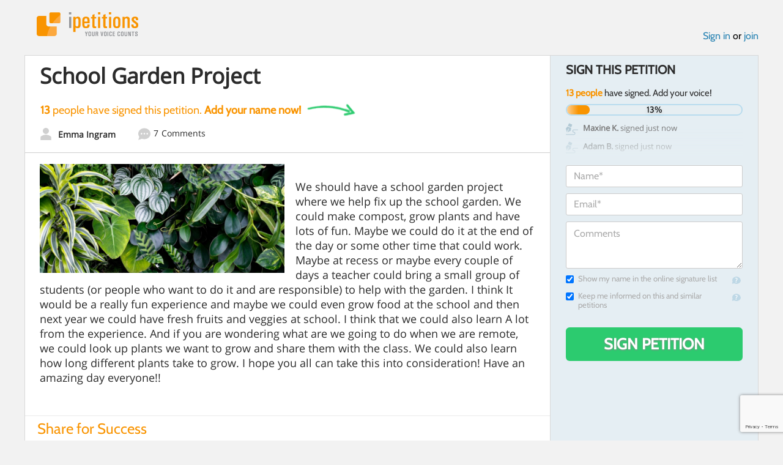

--- FILE ---
content_type: text/html; charset=utf-8
request_url: https://www.google.com/recaptcha/api2/anchor?ar=1&k=6LcFiWspAAAAAC7kwjTJ-C25bnrLYUjPVW3kG27E&co=aHR0cHM6Ly93d3cuaXBldGl0aW9ucy5jb206NDQz&hl=en&v=PoyoqOPhxBO7pBk68S4YbpHZ&size=invisible&anchor-ms=20000&execute-ms=30000&cb=2pyklv9u5t6v
body_size: 48407
content:
<!DOCTYPE HTML><html dir="ltr" lang="en"><head><meta http-equiv="Content-Type" content="text/html; charset=UTF-8">
<meta http-equiv="X-UA-Compatible" content="IE=edge">
<title>reCAPTCHA</title>
<style type="text/css">
/* cyrillic-ext */
@font-face {
  font-family: 'Roboto';
  font-style: normal;
  font-weight: 400;
  font-stretch: 100%;
  src: url(//fonts.gstatic.com/s/roboto/v48/KFO7CnqEu92Fr1ME7kSn66aGLdTylUAMa3GUBHMdazTgWw.woff2) format('woff2');
  unicode-range: U+0460-052F, U+1C80-1C8A, U+20B4, U+2DE0-2DFF, U+A640-A69F, U+FE2E-FE2F;
}
/* cyrillic */
@font-face {
  font-family: 'Roboto';
  font-style: normal;
  font-weight: 400;
  font-stretch: 100%;
  src: url(//fonts.gstatic.com/s/roboto/v48/KFO7CnqEu92Fr1ME7kSn66aGLdTylUAMa3iUBHMdazTgWw.woff2) format('woff2');
  unicode-range: U+0301, U+0400-045F, U+0490-0491, U+04B0-04B1, U+2116;
}
/* greek-ext */
@font-face {
  font-family: 'Roboto';
  font-style: normal;
  font-weight: 400;
  font-stretch: 100%;
  src: url(//fonts.gstatic.com/s/roboto/v48/KFO7CnqEu92Fr1ME7kSn66aGLdTylUAMa3CUBHMdazTgWw.woff2) format('woff2');
  unicode-range: U+1F00-1FFF;
}
/* greek */
@font-face {
  font-family: 'Roboto';
  font-style: normal;
  font-weight: 400;
  font-stretch: 100%;
  src: url(//fonts.gstatic.com/s/roboto/v48/KFO7CnqEu92Fr1ME7kSn66aGLdTylUAMa3-UBHMdazTgWw.woff2) format('woff2');
  unicode-range: U+0370-0377, U+037A-037F, U+0384-038A, U+038C, U+038E-03A1, U+03A3-03FF;
}
/* math */
@font-face {
  font-family: 'Roboto';
  font-style: normal;
  font-weight: 400;
  font-stretch: 100%;
  src: url(//fonts.gstatic.com/s/roboto/v48/KFO7CnqEu92Fr1ME7kSn66aGLdTylUAMawCUBHMdazTgWw.woff2) format('woff2');
  unicode-range: U+0302-0303, U+0305, U+0307-0308, U+0310, U+0312, U+0315, U+031A, U+0326-0327, U+032C, U+032F-0330, U+0332-0333, U+0338, U+033A, U+0346, U+034D, U+0391-03A1, U+03A3-03A9, U+03B1-03C9, U+03D1, U+03D5-03D6, U+03F0-03F1, U+03F4-03F5, U+2016-2017, U+2034-2038, U+203C, U+2040, U+2043, U+2047, U+2050, U+2057, U+205F, U+2070-2071, U+2074-208E, U+2090-209C, U+20D0-20DC, U+20E1, U+20E5-20EF, U+2100-2112, U+2114-2115, U+2117-2121, U+2123-214F, U+2190, U+2192, U+2194-21AE, U+21B0-21E5, U+21F1-21F2, U+21F4-2211, U+2213-2214, U+2216-22FF, U+2308-230B, U+2310, U+2319, U+231C-2321, U+2336-237A, U+237C, U+2395, U+239B-23B7, U+23D0, U+23DC-23E1, U+2474-2475, U+25AF, U+25B3, U+25B7, U+25BD, U+25C1, U+25CA, U+25CC, U+25FB, U+266D-266F, U+27C0-27FF, U+2900-2AFF, U+2B0E-2B11, U+2B30-2B4C, U+2BFE, U+3030, U+FF5B, U+FF5D, U+1D400-1D7FF, U+1EE00-1EEFF;
}
/* symbols */
@font-face {
  font-family: 'Roboto';
  font-style: normal;
  font-weight: 400;
  font-stretch: 100%;
  src: url(//fonts.gstatic.com/s/roboto/v48/KFO7CnqEu92Fr1ME7kSn66aGLdTylUAMaxKUBHMdazTgWw.woff2) format('woff2');
  unicode-range: U+0001-000C, U+000E-001F, U+007F-009F, U+20DD-20E0, U+20E2-20E4, U+2150-218F, U+2190, U+2192, U+2194-2199, U+21AF, U+21E6-21F0, U+21F3, U+2218-2219, U+2299, U+22C4-22C6, U+2300-243F, U+2440-244A, U+2460-24FF, U+25A0-27BF, U+2800-28FF, U+2921-2922, U+2981, U+29BF, U+29EB, U+2B00-2BFF, U+4DC0-4DFF, U+FFF9-FFFB, U+10140-1018E, U+10190-1019C, U+101A0, U+101D0-101FD, U+102E0-102FB, U+10E60-10E7E, U+1D2C0-1D2D3, U+1D2E0-1D37F, U+1F000-1F0FF, U+1F100-1F1AD, U+1F1E6-1F1FF, U+1F30D-1F30F, U+1F315, U+1F31C, U+1F31E, U+1F320-1F32C, U+1F336, U+1F378, U+1F37D, U+1F382, U+1F393-1F39F, U+1F3A7-1F3A8, U+1F3AC-1F3AF, U+1F3C2, U+1F3C4-1F3C6, U+1F3CA-1F3CE, U+1F3D4-1F3E0, U+1F3ED, U+1F3F1-1F3F3, U+1F3F5-1F3F7, U+1F408, U+1F415, U+1F41F, U+1F426, U+1F43F, U+1F441-1F442, U+1F444, U+1F446-1F449, U+1F44C-1F44E, U+1F453, U+1F46A, U+1F47D, U+1F4A3, U+1F4B0, U+1F4B3, U+1F4B9, U+1F4BB, U+1F4BF, U+1F4C8-1F4CB, U+1F4D6, U+1F4DA, U+1F4DF, U+1F4E3-1F4E6, U+1F4EA-1F4ED, U+1F4F7, U+1F4F9-1F4FB, U+1F4FD-1F4FE, U+1F503, U+1F507-1F50B, U+1F50D, U+1F512-1F513, U+1F53E-1F54A, U+1F54F-1F5FA, U+1F610, U+1F650-1F67F, U+1F687, U+1F68D, U+1F691, U+1F694, U+1F698, U+1F6AD, U+1F6B2, U+1F6B9-1F6BA, U+1F6BC, U+1F6C6-1F6CF, U+1F6D3-1F6D7, U+1F6E0-1F6EA, U+1F6F0-1F6F3, U+1F6F7-1F6FC, U+1F700-1F7FF, U+1F800-1F80B, U+1F810-1F847, U+1F850-1F859, U+1F860-1F887, U+1F890-1F8AD, U+1F8B0-1F8BB, U+1F8C0-1F8C1, U+1F900-1F90B, U+1F93B, U+1F946, U+1F984, U+1F996, U+1F9E9, U+1FA00-1FA6F, U+1FA70-1FA7C, U+1FA80-1FA89, U+1FA8F-1FAC6, U+1FACE-1FADC, U+1FADF-1FAE9, U+1FAF0-1FAF8, U+1FB00-1FBFF;
}
/* vietnamese */
@font-face {
  font-family: 'Roboto';
  font-style: normal;
  font-weight: 400;
  font-stretch: 100%;
  src: url(//fonts.gstatic.com/s/roboto/v48/KFO7CnqEu92Fr1ME7kSn66aGLdTylUAMa3OUBHMdazTgWw.woff2) format('woff2');
  unicode-range: U+0102-0103, U+0110-0111, U+0128-0129, U+0168-0169, U+01A0-01A1, U+01AF-01B0, U+0300-0301, U+0303-0304, U+0308-0309, U+0323, U+0329, U+1EA0-1EF9, U+20AB;
}
/* latin-ext */
@font-face {
  font-family: 'Roboto';
  font-style: normal;
  font-weight: 400;
  font-stretch: 100%;
  src: url(//fonts.gstatic.com/s/roboto/v48/KFO7CnqEu92Fr1ME7kSn66aGLdTylUAMa3KUBHMdazTgWw.woff2) format('woff2');
  unicode-range: U+0100-02BA, U+02BD-02C5, U+02C7-02CC, U+02CE-02D7, U+02DD-02FF, U+0304, U+0308, U+0329, U+1D00-1DBF, U+1E00-1E9F, U+1EF2-1EFF, U+2020, U+20A0-20AB, U+20AD-20C0, U+2113, U+2C60-2C7F, U+A720-A7FF;
}
/* latin */
@font-face {
  font-family: 'Roboto';
  font-style: normal;
  font-weight: 400;
  font-stretch: 100%;
  src: url(//fonts.gstatic.com/s/roboto/v48/KFO7CnqEu92Fr1ME7kSn66aGLdTylUAMa3yUBHMdazQ.woff2) format('woff2');
  unicode-range: U+0000-00FF, U+0131, U+0152-0153, U+02BB-02BC, U+02C6, U+02DA, U+02DC, U+0304, U+0308, U+0329, U+2000-206F, U+20AC, U+2122, U+2191, U+2193, U+2212, U+2215, U+FEFF, U+FFFD;
}
/* cyrillic-ext */
@font-face {
  font-family: 'Roboto';
  font-style: normal;
  font-weight: 500;
  font-stretch: 100%;
  src: url(//fonts.gstatic.com/s/roboto/v48/KFO7CnqEu92Fr1ME7kSn66aGLdTylUAMa3GUBHMdazTgWw.woff2) format('woff2');
  unicode-range: U+0460-052F, U+1C80-1C8A, U+20B4, U+2DE0-2DFF, U+A640-A69F, U+FE2E-FE2F;
}
/* cyrillic */
@font-face {
  font-family: 'Roboto';
  font-style: normal;
  font-weight: 500;
  font-stretch: 100%;
  src: url(//fonts.gstatic.com/s/roboto/v48/KFO7CnqEu92Fr1ME7kSn66aGLdTylUAMa3iUBHMdazTgWw.woff2) format('woff2');
  unicode-range: U+0301, U+0400-045F, U+0490-0491, U+04B0-04B1, U+2116;
}
/* greek-ext */
@font-face {
  font-family: 'Roboto';
  font-style: normal;
  font-weight: 500;
  font-stretch: 100%;
  src: url(//fonts.gstatic.com/s/roboto/v48/KFO7CnqEu92Fr1ME7kSn66aGLdTylUAMa3CUBHMdazTgWw.woff2) format('woff2');
  unicode-range: U+1F00-1FFF;
}
/* greek */
@font-face {
  font-family: 'Roboto';
  font-style: normal;
  font-weight: 500;
  font-stretch: 100%;
  src: url(//fonts.gstatic.com/s/roboto/v48/KFO7CnqEu92Fr1ME7kSn66aGLdTylUAMa3-UBHMdazTgWw.woff2) format('woff2');
  unicode-range: U+0370-0377, U+037A-037F, U+0384-038A, U+038C, U+038E-03A1, U+03A3-03FF;
}
/* math */
@font-face {
  font-family: 'Roboto';
  font-style: normal;
  font-weight: 500;
  font-stretch: 100%;
  src: url(//fonts.gstatic.com/s/roboto/v48/KFO7CnqEu92Fr1ME7kSn66aGLdTylUAMawCUBHMdazTgWw.woff2) format('woff2');
  unicode-range: U+0302-0303, U+0305, U+0307-0308, U+0310, U+0312, U+0315, U+031A, U+0326-0327, U+032C, U+032F-0330, U+0332-0333, U+0338, U+033A, U+0346, U+034D, U+0391-03A1, U+03A3-03A9, U+03B1-03C9, U+03D1, U+03D5-03D6, U+03F0-03F1, U+03F4-03F5, U+2016-2017, U+2034-2038, U+203C, U+2040, U+2043, U+2047, U+2050, U+2057, U+205F, U+2070-2071, U+2074-208E, U+2090-209C, U+20D0-20DC, U+20E1, U+20E5-20EF, U+2100-2112, U+2114-2115, U+2117-2121, U+2123-214F, U+2190, U+2192, U+2194-21AE, U+21B0-21E5, U+21F1-21F2, U+21F4-2211, U+2213-2214, U+2216-22FF, U+2308-230B, U+2310, U+2319, U+231C-2321, U+2336-237A, U+237C, U+2395, U+239B-23B7, U+23D0, U+23DC-23E1, U+2474-2475, U+25AF, U+25B3, U+25B7, U+25BD, U+25C1, U+25CA, U+25CC, U+25FB, U+266D-266F, U+27C0-27FF, U+2900-2AFF, U+2B0E-2B11, U+2B30-2B4C, U+2BFE, U+3030, U+FF5B, U+FF5D, U+1D400-1D7FF, U+1EE00-1EEFF;
}
/* symbols */
@font-face {
  font-family: 'Roboto';
  font-style: normal;
  font-weight: 500;
  font-stretch: 100%;
  src: url(//fonts.gstatic.com/s/roboto/v48/KFO7CnqEu92Fr1ME7kSn66aGLdTylUAMaxKUBHMdazTgWw.woff2) format('woff2');
  unicode-range: U+0001-000C, U+000E-001F, U+007F-009F, U+20DD-20E0, U+20E2-20E4, U+2150-218F, U+2190, U+2192, U+2194-2199, U+21AF, U+21E6-21F0, U+21F3, U+2218-2219, U+2299, U+22C4-22C6, U+2300-243F, U+2440-244A, U+2460-24FF, U+25A0-27BF, U+2800-28FF, U+2921-2922, U+2981, U+29BF, U+29EB, U+2B00-2BFF, U+4DC0-4DFF, U+FFF9-FFFB, U+10140-1018E, U+10190-1019C, U+101A0, U+101D0-101FD, U+102E0-102FB, U+10E60-10E7E, U+1D2C0-1D2D3, U+1D2E0-1D37F, U+1F000-1F0FF, U+1F100-1F1AD, U+1F1E6-1F1FF, U+1F30D-1F30F, U+1F315, U+1F31C, U+1F31E, U+1F320-1F32C, U+1F336, U+1F378, U+1F37D, U+1F382, U+1F393-1F39F, U+1F3A7-1F3A8, U+1F3AC-1F3AF, U+1F3C2, U+1F3C4-1F3C6, U+1F3CA-1F3CE, U+1F3D4-1F3E0, U+1F3ED, U+1F3F1-1F3F3, U+1F3F5-1F3F7, U+1F408, U+1F415, U+1F41F, U+1F426, U+1F43F, U+1F441-1F442, U+1F444, U+1F446-1F449, U+1F44C-1F44E, U+1F453, U+1F46A, U+1F47D, U+1F4A3, U+1F4B0, U+1F4B3, U+1F4B9, U+1F4BB, U+1F4BF, U+1F4C8-1F4CB, U+1F4D6, U+1F4DA, U+1F4DF, U+1F4E3-1F4E6, U+1F4EA-1F4ED, U+1F4F7, U+1F4F9-1F4FB, U+1F4FD-1F4FE, U+1F503, U+1F507-1F50B, U+1F50D, U+1F512-1F513, U+1F53E-1F54A, U+1F54F-1F5FA, U+1F610, U+1F650-1F67F, U+1F687, U+1F68D, U+1F691, U+1F694, U+1F698, U+1F6AD, U+1F6B2, U+1F6B9-1F6BA, U+1F6BC, U+1F6C6-1F6CF, U+1F6D3-1F6D7, U+1F6E0-1F6EA, U+1F6F0-1F6F3, U+1F6F7-1F6FC, U+1F700-1F7FF, U+1F800-1F80B, U+1F810-1F847, U+1F850-1F859, U+1F860-1F887, U+1F890-1F8AD, U+1F8B0-1F8BB, U+1F8C0-1F8C1, U+1F900-1F90B, U+1F93B, U+1F946, U+1F984, U+1F996, U+1F9E9, U+1FA00-1FA6F, U+1FA70-1FA7C, U+1FA80-1FA89, U+1FA8F-1FAC6, U+1FACE-1FADC, U+1FADF-1FAE9, U+1FAF0-1FAF8, U+1FB00-1FBFF;
}
/* vietnamese */
@font-face {
  font-family: 'Roboto';
  font-style: normal;
  font-weight: 500;
  font-stretch: 100%;
  src: url(//fonts.gstatic.com/s/roboto/v48/KFO7CnqEu92Fr1ME7kSn66aGLdTylUAMa3OUBHMdazTgWw.woff2) format('woff2');
  unicode-range: U+0102-0103, U+0110-0111, U+0128-0129, U+0168-0169, U+01A0-01A1, U+01AF-01B0, U+0300-0301, U+0303-0304, U+0308-0309, U+0323, U+0329, U+1EA0-1EF9, U+20AB;
}
/* latin-ext */
@font-face {
  font-family: 'Roboto';
  font-style: normal;
  font-weight: 500;
  font-stretch: 100%;
  src: url(//fonts.gstatic.com/s/roboto/v48/KFO7CnqEu92Fr1ME7kSn66aGLdTylUAMa3KUBHMdazTgWw.woff2) format('woff2');
  unicode-range: U+0100-02BA, U+02BD-02C5, U+02C7-02CC, U+02CE-02D7, U+02DD-02FF, U+0304, U+0308, U+0329, U+1D00-1DBF, U+1E00-1E9F, U+1EF2-1EFF, U+2020, U+20A0-20AB, U+20AD-20C0, U+2113, U+2C60-2C7F, U+A720-A7FF;
}
/* latin */
@font-face {
  font-family: 'Roboto';
  font-style: normal;
  font-weight: 500;
  font-stretch: 100%;
  src: url(//fonts.gstatic.com/s/roboto/v48/KFO7CnqEu92Fr1ME7kSn66aGLdTylUAMa3yUBHMdazQ.woff2) format('woff2');
  unicode-range: U+0000-00FF, U+0131, U+0152-0153, U+02BB-02BC, U+02C6, U+02DA, U+02DC, U+0304, U+0308, U+0329, U+2000-206F, U+20AC, U+2122, U+2191, U+2193, U+2212, U+2215, U+FEFF, U+FFFD;
}
/* cyrillic-ext */
@font-face {
  font-family: 'Roboto';
  font-style: normal;
  font-weight: 900;
  font-stretch: 100%;
  src: url(//fonts.gstatic.com/s/roboto/v48/KFO7CnqEu92Fr1ME7kSn66aGLdTylUAMa3GUBHMdazTgWw.woff2) format('woff2');
  unicode-range: U+0460-052F, U+1C80-1C8A, U+20B4, U+2DE0-2DFF, U+A640-A69F, U+FE2E-FE2F;
}
/* cyrillic */
@font-face {
  font-family: 'Roboto';
  font-style: normal;
  font-weight: 900;
  font-stretch: 100%;
  src: url(//fonts.gstatic.com/s/roboto/v48/KFO7CnqEu92Fr1ME7kSn66aGLdTylUAMa3iUBHMdazTgWw.woff2) format('woff2');
  unicode-range: U+0301, U+0400-045F, U+0490-0491, U+04B0-04B1, U+2116;
}
/* greek-ext */
@font-face {
  font-family: 'Roboto';
  font-style: normal;
  font-weight: 900;
  font-stretch: 100%;
  src: url(//fonts.gstatic.com/s/roboto/v48/KFO7CnqEu92Fr1ME7kSn66aGLdTylUAMa3CUBHMdazTgWw.woff2) format('woff2');
  unicode-range: U+1F00-1FFF;
}
/* greek */
@font-face {
  font-family: 'Roboto';
  font-style: normal;
  font-weight: 900;
  font-stretch: 100%;
  src: url(//fonts.gstatic.com/s/roboto/v48/KFO7CnqEu92Fr1ME7kSn66aGLdTylUAMa3-UBHMdazTgWw.woff2) format('woff2');
  unicode-range: U+0370-0377, U+037A-037F, U+0384-038A, U+038C, U+038E-03A1, U+03A3-03FF;
}
/* math */
@font-face {
  font-family: 'Roboto';
  font-style: normal;
  font-weight: 900;
  font-stretch: 100%;
  src: url(//fonts.gstatic.com/s/roboto/v48/KFO7CnqEu92Fr1ME7kSn66aGLdTylUAMawCUBHMdazTgWw.woff2) format('woff2');
  unicode-range: U+0302-0303, U+0305, U+0307-0308, U+0310, U+0312, U+0315, U+031A, U+0326-0327, U+032C, U+032F-0330, U+0332-0333, U+0338, U+033A, U+0346, U+034D, U+0391-03A1, U+03A3-03A9, U+03B1-03C9, U+03D1, U+03D5-03D6, U+03F0-03F1, U+03F4-03F5, U+2016-2017, U+2034-2038, U+203C, U+2040, U+2043, U+2047, U+2050, U+2057, U+205F, U+2070-2071, U+2074-208E, U+2090-209C, U+20D0-20DC, U+20E1, U+20E5-20EF, U+2100-2112, U+2114-2115, U+2117-2121, U+2123-214F, U+2190, U+2192, U+2194-21AE, U+21B0-21E5, U+21F1-21F2, U+21F4-2211, U+2213-2214, U+2216-22FF, U+2308-230B, U+2310, U+2319, U+231C-2321, U+2336-237A, U+237C, U+2395, U+239B-23B7, U+23D0, U+23DC-23E1, U+2474-2475, U+25AF, U+25B3, U+25B7, U+25BD, U+25C1, U+25CA, U+25CC, U+25FB, U+266D-266F, U+27C0-27FF, U+2900-2AFF, U+2B0E-2B11, U+2B30-2B4C, U+2BFE, U+3030, U+FF5B, U+FF5D, U+1D400-1D7FF, U+1EE00-1EEFF;
}
/* symbols */
@font-face {
  font-family: 'Roboto';
  font-style: normal;
  font-weight: 900;
  font-stretch: 100%;
  src: url(//fonts.gstatic.com/s/roboto/v48/KFO7CnqEu92Fr1ME7kSn66aGLdTylUAMaxKUBHMdazTgWw.woff2) format('woff2');
  unicode-range: U+0001-000C, U+000E-001F, U+007F-009F, U+20DD-20E0, U+20E2-20E4, U+2150-218F, U+2190, U+2192, U+2194-2199, U+21AF, U+21E6-21F0, U+21F3, U+2218-2219, U+2299, U+22C4-22C6, U+2300-243F, U+2440-244A, U+2460-24FF, U+25A0-27BF, U+2800-28FF, U+2921-2922, U+2981, U+29BF, U+29EB, U+2B00-2BFF, U+4DC0-4DFF, U+FFF9-FFFB, U+10140-1018E, U+10190-1019C, U+101A0, U+101D0-101FD, U+102E0-102FB, U+10E60-10E7E, U+1D2C0-1D2D3, U+1D2E0-1D37F, U+1F000-1F0FF, U+1F100-1F1AD, U+1F1E6-1F1FF, U+1F30D-1F30F, U+1F315, U+1F31C, U+1F31E, U+1F320-1F32C, U+1F336, U+1F378, U+1F37D, U+1F382, U+1F393-1F39F, U+1F3A7-1F3A8, U+1F3AC-1F3AF, U+1F3C2, U+1F3C4-1F3C6, U+1F3CA-1F3CE, U+1F3D4-1F3E0, U+1F3ED, U+1F3F1-1F3F3, U+1F3F5-1F3F7, U+1F408, U+1F415, U+1F41F, U+1F426, U+1F43F, U+1F441-1F442, U+1F444, U+1F446-1F449, U+1F44C-1F44E, U+1F453, U+1F46A, U+1F47D, U+1F4A3, U+1F4B0, U+1F4B3, U+1F4B9, U+1F4BB, U+1F4BF, U+1F4C8-1F4CB, U+1F4D6, U+1F4DA, U+1F4DF, U+1F4E3-1F4E6, U+1F4EA-1F4ED, U+1F4F7, U+1F4F9-1F4FB, U+1F4FD-1F4FE, U+1F503, U+1F507-1F50B, U+1F50D, U+1F512-1F513, U+1F53E-1F54A, U+1F54F-1F5FA, U+1F610, U+1F650-1F67F, U+1F687, U+1F68D, U+1F691, U+1F694, U+1F698, U+1F6AD, U+1F6B2, U+1F6B9-1F6BA, U+1F6BC, U+1F6C6-1F6CF, U+1F6D3-1F6D7, U+1F6E0-1F6EA, U+1F6F0-1F6F3, U+1F6F7-1F6FC, U+1F700-1F7FF, U+1F800-1F80B, U+1F810-1F847, U+1F850-1F859, U+1F860-1F887, U+1F890-1F8AD, U+1F8B0-1F8BB, U+1F8C0-1F8C1, U+1F900-1F90B, U+1F93B, U+1F946, U+1F984, U+1F996, U+1F9E9, U+1FA00-1FA6F, U+1FA70-1FA7C, U+1FA80-1FA89, U+1FA8F-1FAC6, U+1FACE-1FADC, U+1FADF-1FAE9, U+1FAF0-1FAF8, U+1FB00-1FBFF;
}
/* vietnamese */
@font-face {
  font-family: 'Roboto';
  font-style: normal;
  font-weight: 900;
  font-stretch: 100%;
  src: url(//fonts.gstatic.com/s/roboto/v48/KFO7CnqEu92Fr1ME7kSn66aGLdTylUAMa3OUBHMdazTgWw.woff2) format('woff2');
  unicode-range: U+0102-0103, U+0110-0111, U+0128-0129, U+0168-0169, U+01A0-01A1, U+01AF-01B0, U+0300-0301, U+0303-0304, U+0308-0309, U+0323, U+0329, U+1EA0-1EF9, U+20AB;
}
/* latin-ext */
@font-face {
  font-family: 'Roboto';
  font-style: normal;
  font-weight: 900;
  font-stretch: 100%;
  src: url(//fonts.gstatic.com/s/roboto/v48/KFO7CnqEu92Fr1ME7kSn66aGLdTylUAMa3KUBHMdazTgWw.woff2) format('woff2');
  unicode-range: U+0100-02BA, U+02BD-02C5, U+02C7-02CC, U+02CE-02D7, U+02DD-02FF, U+0304, U+0308, U+0329, U+1D00-1DBF, U+1E00-1E9F, U+1EF2-1EFF, U+2020, U+20A0-20AB, U+20AD-20C0, U+2113, U+2C60-2C7F, U+A720-A7FF;
}
/* latin */
@font-face {
  font-family: 'Roboto';
  font-style: normal;
  font-weight: 900;
  font-stretch: 100%;
  src: url(//fonts.gstatic.com/s/roboto/v48/KFO7CnqEu92Fr1ME7kSn66aGLdTylUAMa3yUBHMdazQ.woff2) format('woff2');
  unicode-range: U+0000-00FF, U+0131, U+0152-0153, U+02BB-02BC, U+02C6, U+02DA, U+02DC, U+0304, U+0308, U+0329, U+2000-206F, U+20AC, U+2122, U+2191, U+2193, U+2212, U+2215, U+FEFF, U+FFFD;
}

</style>
<link rel="stylesheet" type="text/css" href="https://www.gstatic.com/recaptcha/releases/PoyoqOPhxBO7pBk68S4YbpHZ/styles__ltr.css">
<script nonce="KFmfdiGBZvqfPPUr6nTh3g" type="text/javascript">window['__recaptcha_api'] = 'https://www.google.com/recaptcha/api2/';</script>
<script type="text/javascript" src="https://www.gstatic.com/recaptcha/releases/PoyoqOPhxBO7pBk68S4YbpHZ/recaptcha__en.js" nonce="KFmfdiGBZvqfPPUr6nTh3g">
      
    </script></head>
<body><div id="rc-anchor-alert" class="rc-anchor-alert"></div>
<input type="hidden" id="recaptcha-token" value="[base64]">
<script type="text/javascript" nonce="KFmfdiGBZvqfPPUr6nTh3g">
      recaptcha.anchor.Main.init("[\x22ainput\x22,[\x22bgdata\x22,\x22\x22,\[base64]/[base64]/[base64]/[base64]/[base64]/[base64]/KGcoTywyNTMsTy5PKSxVRyhPLEMpKTpnKE8sMjUzLEMpLE8pKSxsKSksTykpfSxieT1mdW5jdGlvbihDLE8sdSxsKXtmb3IobD0odT1SKEMpLDApO08+MDtPLS0pbD1sPDw4fFooQyk7ZyhDLHUsbCl9LFVHPWZ1bmN0aW9uKEMsTyl7Qy5pLmxlbmd0aD4xMDQ/[base64]/[base64]/[base64]/[base64]/[base64]/[base64]/[base64]\\u003d\x22,\[base64]\\u003d\x22,\x22w6UoKcO5SjNCRMOMwo1PWsOtw5/[base64]/DjMKEw4FyWlfDmMKwPRHCqMK1wqBkeRl7w6NGA8ODw4DCmcOxAUQ8wq0lZsO3wrdZGSh4w6h5Z0bDrMK5awPDiHMkQsOVwqrCpsODw6nDuMO3w6tyw4nDgcKRwpJSw5/DssO9wp7CtcOfSAg3w7rCjsOhw4XDuggPNAtuw4/DjcOYGm/[base64]/CqjPCogDDiX0Pw5/DmcK5OjIew5wtfMO9wrA6Y8O5elxnQMOWB8OFSMOPwo7CnGzCkFYuB8OQAQjCqsKKwqLDv2Vawp59HsO1PcOfw7HDsR5sw4HDhEpGw6DClsK8wrDDrcO2wrPCnVzDryhHw5/CnA/Co8KAB0YBw5nDpcKVPnbClMKXw4UWOH7DvnTCm8KFwrLCmyIbwrPCuj7CnsOxw54twrQHw7/DqSkeFsKuw4zDj2gcP8OfZcKSNw7DisKOWCzCgcK4w4crwokFPQHCisOCwr0/R8OSwrA/a8OHW8OwPMOSIzZSw6sLwoFKw5TDiXvDuSjCrMOfwpvCn8K/KsKHw5fCggnDmcO9ZcOHXG8lCywrFcOGwqjCqjkqw4DCrlbCqCTCrCN3wpLDh8Kkw4VWL3sHw4bCvE7DkcOTDlwcw61oRcKZw5UYwqJPw6jCkBLDqHUGw5UdwpI7w7DDq8OUwoXDmMKGw4UJDsOSw4jCnQrCncOkf2bCkSnCmMOiGS/CvcKEXVPCnsOtwqMcIh8yw7/DglUzfsODccKEwoLClwXCu8KAXMOEw4jDliNoBCPCmQPDpcK2w7NDwpDCvMOcworCoBHDsMK6w7bCjw4BwqnCsiHDnMKJXhILCDvDp8ONThHDhsK7w6gFw6HCqGgywolsw77CmiTCvcO4w6jCq8KXRcOWLcOzBsO3I8Kiw6F2ZsO/[base64]/wpgew4U5UxIpTDTDpsOGw5XDjjHCg3jCsmDDlHQucGAcdSvCq8KjdloiwrbChcKcwrAmAMOPwp0KTibCvxoJwozDjsKXwqPDqVYFeE/Cjm99wqQNM8Oywr7CjDbDssO3w6EdwqMRw49pw44uw67Dp8Oww4XCqsKfNMK8wpMSw5LCpCNdd8OHG8OSw5nCtcKew5rDhMKhQMOEw7vDvncRwqV9wrULJRrDslrDnARiYCobw5tAIMOAM8Kxw6xLAsKXKMOWZRsIw6/CrsKcwobDt03Dok/DsXFFwrBmwplLw73CtgB6w5nCuigwC8K5wpxxwpnChcKCw5k+wq4pPsOodBXDimp2P8KGDzIqwp3Cg8OMY8OXAiIuw7AGecKSL8OEw5trw7vCm8KACXZDw4MSw7rCukrCkcKnRcKjRWTDncKkwqYNw4dYw4DCi3zCnxQpw4M/cn3CjDU4NsO+wpjDhws3w5PCmMO1UGIHw4/Ci8OSw67DlsOmfjF4wp8twobCgwETZT3DpjfCu8OhwoPCtDV1LcKvFsOkwr7DoU3CsmTCocKkCEYlw5hGLUHDrsOjcMObw5HDg0LCnMKmw4QfbXRMw7nCqcO9wpwWw53DkkXDiAXDiGsPw4TDl8Ocw5/DssKUw4bCtw4nw4sJSsKzBkDCvTDDjFolwqsOHlc3JsKWwpFwLls6YVbCky/[base64]/DpcK/w4Ndw53DmMO/wpU0UsO8D8ODwrbDrsKSwoFLXSMtwo11wrjCmyDCu2MNbRxXLHbCgsOQcMK4wqZ/UcOCVcKFVWhEY8OhcBoDw4A/w7A2WMKdesOVwo3Co3/CnQ05G8KgwpHDtxwCScKlDcOuf0Q6w7TDncOAFUbDm8Kxw48hRw7DhcK2w7B9UsKsTFHDj0Zuw5Zzwp3Dr8OXXcO1wp/Cr8KkwqDCtFpbw6bCq8KcMB3DrMOLw7VcJ8K4LC4ADsK5csOXwp/[base64]/DtsKlwrdawpXDlwsMYcKtU1YMCcOlw6IOTMOaHMKPDHzCty5SMcKKCTPChcOrVA7DscK7wqbDgsKkS8O2wrfDpXzCu8Ovw73Dgx3DjRbCkMOaDcK0w4YnTTRVwo0xKBUAw7bDhcKcw4HDtsKrwrrDhMKJw7p6PcObwp7CqMKmw4NkVDzDqEUMC3UXw6oew6Mawo/CnVTDtWUgDCDDrcOEdRPCtHDDm8KwDEbCpcKYw7XDusKVZEctKXRYfcKOw7Y9WRbDmVMOw7rDjnkLw5EzwofCs8O8McOWwpLDo8KrGCrCtMONIMONwqJowrLChsK5Tn7CmEFDw5vClnk5UMO6U0dcwpXCpcOIwo/Cj8KgLHbDuzsDCcK6F8OvZMKFwpFuDyLDuMOUw5HDicOdwrHCmsKkw4AHVsKCwo7DjMO0YyvClsKLfMOXw5p6woPDocKhwqtib8O6Q8KhwpkvwrfCo8O7XXnDusK1w4XDo3QywrQcT8KHwrluXkXDpcKuAWJHw4zDglBawqzCpU/[base64]/[base64]/JEHDr1XCrcKRwpHDo8K/wpLDt8OmGSxjwrR+UQtiWMO5Vg3Ct8OZDMKCYsKLwqPCqkHDoSgewptcw6pywqHDq0l5CsOMwojCj05+w5JyMsKRwprCgMOQw6YKEMKVHCJXwqLCo8K7AcKkNsKqPcKww4cXw4HDiUAKw7VaIz44w6rDn8OXwobDhWB/I8KHw7XDmcKwPcOUJ8O/BCETwqAWw4DClsKywpXCmMO2N8Krwq17w70GY8OVw4rCjxNrZ8OdOMOKw4plT1zDhVDDj3vDpmLDg8Kxw7xfw5PDjcO3wq5lDmbDvC/[base64]/DvR9SwpHDrsKpb8Ozw7/DscKTwrTDk8KvwqLDqMOrw5zDl8OpTmluWhVWw6TCjUlAWMKnY8OFAsKDw4IXwpzCuH9Ow7QVw55jwqoqOm4rw6BRdFwiQMKrBMO0Jk4zw4rDgsONw5vDij4QUsOOcBzCgMOiEMK/fAvCu8KcwqoDJ8OPZ8K0w6YPQ8OhK8KAw4cbw7l+wp3DtMOLwrXCkxXDl8Knw5BzIsKSOcKDeMKKYGzDnMOUYiBiXlQPw6NNwpfDvcKhwrQmw6LDjBMuw5nDosOFwozDksKEw6HCr8KvPMKhMMKdYVoTdMO0HsKBFsKKw4EKwqlVQA8dbcK8w7Q/csKsw4rCpsOXw7chHCzCtcOpPsOpwr7DkjbDhSgmwp47wqBMwqxiMMOmfMOhw4QEZTzDsG/CpSnDhsOObGRoVWtAw67DiX85KcKhw4UHw6URw5XCjVrDrcO6cMKhbcObeMOVwqF+w5s3ZH9FOmpWw4I0w4RHwqAhckbDnMKKL8Onw4tFw5HCl8K8w6vCmWNJwoDCkMKzIMKZwr7CgMKyB1vCiF/DusKOwr7Ds8KyTcKNHmLCl8KmwoPDgCzCp8OxPzrCvcKPVGUbw6p2w4vDonLDkULCjMKow4gwOV3DlH/CqsK7RsO8VMOrU8O3eC/Di1ZywodCccOkRxcgTVdiwoLCvcOFTWPDu8K9w4DDjsOxAgcaWzDDkcO/RsOFa38HBVpDwpfCmhJFw6vDvsKFFgYqwpHCtsKswrtewosGw4rCo3Jow6owDTpUw4/DuMKHwo7CjVTDmhVxUcK1PcOBwr/DqcOtw7cQHHpmRQAVUMOQR8KWbsKMC1zCr8KxZsKkLsOEwpnDnjnCiwApQxk+w5fDlsOCGxHCr8KtLlzCl8KmTBzDgyXDkWvCqiHCkMKgw50Cw6rCkR5FfX7DkcOsX8Kjwr9iX23CpMKSHBsNwqE9eg0kORoow5/DrcK/wrthwrvDhsOYOcOKX8KFJCnCjMK6ZsO1RMOXw64jBQfDr8OBR8OPKsKPw7FJHBElwq7DtgxwDcO0wr7Ci8KgwpRVwrLCvTJLKwVgEsKMCcKaw4Exwp92Y8KzZ2pzwpvCt1jDqX/[base64]/DhW3ChHvCn8KUWsOkecOGDMO4RMKFBsOfJFtYYCjDh8KTVcO4w7A8MAxzG8ONwoIbJcO4O8OAI8KwwpTDisOswpYufsO5HiTCsmPDnU/Coj7CvUlNwokpR29eCMKkwr3CtU/[base64]/CvB/DuFbCk8K3w7XCrXXCq8OswqvCiCXCtcOGT8KEEQHCvjXClXvDm8OMK39CwpTDr8OEw7dDTS8awo3Dt3/DgcKHfjHCnsOzw4bCg8KxwrjCrsKkwokWwonDpmvCgibDp3TDs8KuKxTDtcO7N8OrT8OlDG5rw5nCiB3Dnw8sw4zCp8OQwqB6M8KMIiRxJcK+w7kGwrrCvsO9G8KWWTp5wrnDqUnCqk06CDfDicOgwrp4w5oWwp/DkmvCq8OJUsOUw6QEJsOmJMKEwqPDoHMTF8OFQWjDuBDCrx9oXcOww4LDtHsgWMK5wrgKAsKHWjLDusK5YcKLbMK/PR7CjMOBScOKFXUuTErDkMOPBMK2wrcqBWhqwpYzcsKjwrzDrcO4G8OewrMCdAzDtHbCpghjbMK8csO2w6HDn3jDscKOGcKDH2XDo8O1P28sOhbCmifCtcOEw4vDoXXDqhlcwo98USJ+FXB2KsK9woXCokzCvD/Dm8OGwrQ1woF3wrUxZcKjdsONw6VkGGI4SmvDl1EwS8OSwrR9wr/[base64]/w7LCqsKpw6nClRJ3w5lZUMK/bsKHw4LCjmRGwrkrQsO3McOYw4zCm8OMwq1GZMKrw4tLfsKTKy4Hw4jCscOyw5LDkgYRFE1iRsO1w5/Drj4Bw7YdfsOAwp1CesOww6nDsW5lwr09woknwqAvwpHCrVrCr8K6GCDClE/DqcOHHG/CisKLTwPCisOte0AnwoHDsmvCosOWaMKDUiHCg8KJw6DDtsK2woHDtEMQV2NGGMKjS09Hwp4+dMOawrJJEVpdw4jCphlRBz1ww7PDgMOROcO9w7EUw5Z4w4QPwqPDn3F/JDpJFz56H0zCrMOtQR41Ik/DgnXDlwTDhsOSPVsRMU4wbsK4woHDg15+OAI6wpbCv8OgH8O4w4MIKMOLMF0JOWHDuMKQKzbClD9kScKkwqfCg8KHOMK7LMKRAQDDkMOYwr3Cnh3Do3xEDsKrw7jDtcO3w5waw6QAw5HDnXzDljwpAsO9wonCjMOUMRpkKMOqw6Vdwo/[base64]/Cl8Ofb8OOVsK3Ek5DZwg4JRpswpvDp0bCkFotF0vDlMOnP0vDv8KCcWLCkQA4aMOVSQnCmsKawqTDt3IweMKafcOIwroKwo3CrsOtSAcSwoDCi8OywpMlVA/[base64]/DuRDCghvDsCFqw6U5wr7DlsKvwpkqDyrDpsOCwofCpRl9w6jCuMOMD8KMwoXDvDTDiMOOwqjCgcKDwqPDg8Oywr3DqEfDssO8wrxldg8Swr7DpsOzwrHDjC0+ZivCrUEfRcKVMMK5w6bDvMKuw7Blw75LUMO4MSvDjD3CsF/Ch8ORAsODw5daGsOAasObwrjCtcOEGMOxRcKmw6/[base64]/CqCTCkgJEwr3CtEXDqwLClUInw5hfQQAAXsKFb8OxEBFAfTF7F8K4wqzDn2TDncO6w7jDm2/[base64]/MS3CrcKJfcOnc8K1UMKYS3jDpcOEw4hlw4bCmURBIg/CmsKgw4ErY8K9b0DCjAHCt1IywoRhUy9Sw6oVb8ORRGjCsQvClcO9w5B0w4p8wqXDuG/[base64]/Dp8KXM8KHw5kFehrDvWRzehrCuMOUw7rCvQ7Ckh3DsWPCoMOzDylIDcKXQyUywopdwo3DosO7OcKGacK+IHoNwqDCr1FVNcK+w7bDgcK0KMKxwo3DucOLfW0ZPcOYG8OHwojCs2zCk8K8f3PCqsOrRT/DpcOWSjQ4wqxEwqQrwpvCnE3DlMOtw5A2S8OsFMOdFcKKY8O9ZMO4NsK9TcKcwrccw4gaw4scw4R4Q8KOc2nCj8KadgZgRDkMXsONb8KKOMK3wotCHjHCn0zCngDChMOqw5QnSh7DvsO4wp3CvMKUwoXDrsOcw5d/RMKROk0TwrHCk8KxYlDDoARjeMKoO2PDp8KQwoluFMKlwqBHw6fDmsOqDx0zw5vCnMKoO1lpw5fDix7DunPDr8ObOsOIPS4Kw4zDpSfDjWbDpitQw7N4HsOjwp/Dhjp7wq1hwqwpfMO1wp8MJirDvzTCj8K4wo17I8KSw4cdw45mwqdQw5p0wr46w6PDj8KKF3vCkXxfw5RywqTDrXHDrldaw596wqBnw58/woHDiQsIR8KTd8Oaw43CpsOWw6tPw6PDmcOAwoPDmF8Dwrggw4fDhyXCplPDjV/[base64]/DunF3w793A3nCpxjCmMK2Wx/Du8K6wooADQVgBsKSCcKTw5HDscK3wofCoVctZFPCksOQO8KHw4x3b33Cu8K2wp7DkTo/dTjDosO/WMKjworCkzEdwpdSwqPDo8OnfMOOwpzCpV7CnWIKw57Dqk9Vwo/DgsOswovCgcKyVcOdwqXChVPCtHfCgWtJw4jDkGzCk8KxEmQaSsOVw7bDowg/ECTDncOaMsKbwozDlzDDncO0NMOeInFLVsO6WMO0fW0cZ8OLfMK2wrrCrsK6wqfDmxV+wr1Rw4DDjMOzLMOMXcKqEcKdEsOOesOow6jDuX/DkV3DqkE9AsKQw43CjsKnwonDpcKmI8KZwpPDphJhKDDCuDzDpQZXL8Knw7TDknvDglY8T8Orwo8lwpMxUmPChFMwa8Kww53ChsKww7tLXcKnK8Kew6xSwoUpwoHDtsKgwqJeYG7Ck8O7wp4KwrANBsOMesK7w5rDgw88SMOtBsKtwq/Dv8OeRANlw43DhgTDoQDCuzZJN2UZFiTDocO1PAsPwqnCi0LCnzrCvcK2wpnCiMKbfS7DjVHCmj0yFnXCpFrDizPCisOTOjLDk8KRw6LDnF57w5Rfw7PCrzHCt8KJEMOGw7nDoMOCwo3CpRBvw4jDjS9Uw4DCg8OwwojCkENXwrHCg3/CvsKpA8K8wofDumE8wr8/WkrCl8KmwoIpwqBsd09gw4jDvHV9w7pQwpjDsE4LOBInw5U+wo/CnF8Lw6hxw4fDn0rDvMO0HMKrw47DksOXI8Krw4EJHsK5woYtw7cBw4PDpcKcIWotw6rCqcKAwphIw6rCjy3ChcOIIBrDngVFwqTCisKew5x9w5tKSMK0TTYqF0ZOLcKFNcKFwpl9TFnCl8OKeDXCksOgwpLDk8KQwqMGaMKIAMOrEsOTfVEcw7cPEj/[base64]/[base64]/[base64]/w5AQYn3CnsKawow6wrsYNMKcIcKPwokWwrIcw5YDw47CnwbDr8O/FXHDoxpgw7TDmsOlw6l3DBzCkMKKw710wqlyWyDCoG1uw7DCqnIfwo4Xw43CowvDgsKTJyw4wrUiwq8rRcOOw5pAw5fDvMKcNxE0U2UCQnUHDTbCusOKFmMsw6PDjcOPw7DDocOHw7pcwr/[base64]/[base64]/DjnrCt8Klwo7DlEvDnMOMH8OWV8O8axNBw69PLgoOw5MUw6zCtMKlwqtvTQHDosOBwpPCun3DhcOTwqVBYMO2wqRuJ8OIOifCtwgZwqt/EB/DviTDj1nCksK3N8OYKVrDosK8woLDvnAFw7bCn8Oew4XCoMKmacK8BGZbFcK7w4pNKxbCtXHCv13DrcOnJ0EWwqZVZjFpQcKrwpPCkcKvYErCrXErVg9dI0PDsw8QNhzCq07DlC8kOX/DrsO0wprDmMK+wpnCs0sew4DCn8K6wqhtLsOkacObw5Mxw4cnw4PCt8Oqw7t9IwQxdMK3CTNPw5Z3wpxLcydVcg7Cn1rCnsKjwp9IOTcUwrvCqsO/w4Utw5nCtMO9wokGasKURmbDqgwZFE7DjW3CuMOPwr8Nw7xweC93wrfCrxx5e3lcRMOhw4DDlTbDoMOPBMOdJUFzd1LCrWrCjsOyw5TCqTLDlsKxNcKIw58Jw6PCsMO8w4RFH8O5BMK/w7LCrjYxUBXDhn3CqEvDm8KBWMOALi0Uw5F3OGDCuMKBNsK8wrAAwo83w50jwpTDlMKPwq/DnmYoB23DgcOMw7LDtcKBwofDiXNAwqp9woLDgiPCmsKCXcK/[base64]/[base64]/JMKLSsOmwqkVblTDgcOnKiXCujshMcKjf2zCl8OEXcKoEiU5HWLCosKnWGFBw7TCnAnCl8OpACjDosKaLm9rw419wpIZw6kTw7BpQcOcHmXDkMKTNsOHcWB0wpHDkA/CicOiw45fw5kEeMOUw49vw7kOwonDs8Oow6saKHM3w5XDsMKhcsK3ehTDmBNywqDCj8KEw6AZXFtcwobDhMKvbk9vw7TDoMO6W8Kpwr/CjVpifBjCn8OTYMOvw77CvjjDl8OzwrTCq8OddldxdcK5wpoowobCusKawqDCpRXDn8Kqwqk6TcOQwrV+J8KYwo4rDsKhH8Kbw5d/LcOvD8OCwpHCnU0/[base64]/CrMOVH8KuYQVWXsKSUsKjD2LDrlrDin5yScK4w7jDrsK+wpzDpg/DlsOHwo3DvULCn19ow4BywqEMw7hZwqnCvMKfw4bDisKXwpgiRCQhK2PCusK1woEjb8KhRE8Iw7wcw5nDssKywo8dwohBwo/ChsOZw7bDm8ORwo8DDFXDuGTCnTEVw4gvw4xjw7TDhmpwwpEwUMK/F8OPw7/[base64]/CiTHChMKkZMOlwoQpw7Rbw6EULsKETgvDlQx2w5zCg8ONZ3/CiT5swrAJGMOTw4zCm0DDssKKRFjCucKJWXnDqMOXEDPCgSPDl2gMfcKsw4F9w5/ClSXDsMKuw73Dp8Obc8OfwqhAwrnDgsOywoFww77CoMKNQ8Omw4RNQsOMZFhJw6bCmMKmw74cHWLDuG7CmCsEWB9Cw5XCm8Okw5zCtMOpfcOSw6jDlH1lL8Kcwpc5wrHDhMKZDinCjMKxw6nCvQsMw4zCrmtqw5wiN8O/wrslDMOpE8KxFsKLf8KXw4nDjQnCqsKzUnEzGV7DrMOxFsKPElkkQhsVw4dSwrIwScOnw4MaR0hmI8OwXcONwqPDnnXDjcObw6TCiC3DgxvDnMKJKsOQwopsWsKgVcOtST3DhcORwpXCv2NDw73Dt8KHURnDtsKJwpPDmy/Dt8KpaUkuw5EDBMOwwos2w7vDviDDmBkZY8O/wqgIEcKPZ2LCgDFpw6nCi8OxDcK3wqvCvH7Do8O0XhrCkjrDl8ObIsOYRsOrwqrCvMKvPcOFwoHCv8KDw7vCmzPDqcOiLmVxTBXCrFR+w71SwodvwpDCuGhRNMKGYsOXA8O/wqUhQ8KvwpTDusKnZzbDg8K0wq46FMKGdGIZwopqL8OXSlI/SEU1w40KaRxsacOnSMOHScOSw4nDk8ONw75Aw6IxbsOzwoNqSXAywpHDjTM+MMOrZG4nwpDDnMKow4hLw5jDncKsUcOcw4TDvgrDjcONcMOJw7vDqEPCqinCq8OfwrA1wqLDoVHCjMO2esOAHVbDisOyJcKYEsO/w5Mgw7J1w5UoXWHCh2bChCbCiMOYFUJMNi/[base64]/dxcnwqkhRsO1w71LwpTDkhzDlU/DnUrDowwTw49hGkrCmWbDnMOpw6YRJ2/DmsKcYEIgwrTDmsKGw4XDlRZIXcKCwoF5w4M3YcOjK8OTf8KXwpJNNMOABsKdTcOmwovCgcKbWhkmZCJVAgF/wpFKwpvDtsKLPMOwZQjDpsKXRWAQfsOfCMOww5HCqcOeRhp5w4fCkjzDminCgMOcwp/[base64]/[base64]/CkhYIT0E2Z2vDrcKUwq3CoMOgwrdaw7w2wp/[base64]/DlQIqLycSw4EiDVRlUGLDg8OOFMOlZG4pA2XDqcKvJgHDjsKKfVvDgsO8GsOowqsDwpAKdjvCo8KOwqHCnMKQw77DrsOOw4zCgcOSwq/ClMOJbsOmdwvCikLCkMOLYMOcwoFeZG0VShjCpSNhfmvCqW45w4UaS255FMOawpHDgMO2wp3CpUjDjCHCoGMuH8O7RsOtw5pLBkfDmWB5w7pcwrrCgAE3wrvCjCbDsUYhSG/Dpw3DkWVaw5QycMOuBcKCOHbDqcOJwp/Dg8KjwqfDisOUHMKNasO/[base64]/ChcOJw50vdSt3wpoQBcKfw6/[base64]/ClsKxaxHCo8Kvw6jDpmAEN1rCicOHwp5kAydsNcOXw4DCssOWDXMZwrPCv8Orw4zDpsK0wr8cCMOoOcO7w5wJw7nDqWNoeH5vA8OtZUfCv8OxMC8vw7bClsKcw4NwGB/[base64]/[base64]/[base64]/GBPCksKcw67CqcKXw5w3csOQS153XD3Dl8O7wptyOX3CmcKzwpJ/Oy5KwqptDGrDtFLCjw0zwpnDgmXCusOPHsKgw7huw5IiRmMnTzYkw7PDqDISw67CsA7DjBh9WmjCrsOKUx3CtsK2SMKgwpZZw5jDgktJw4RBw6pIw5LDtcOSKk7DlMK5w5/ChR3DpsO7w63CkMKDfsKHw5TDqhoTacOSw7gsRX4PwpfCmDPDvRpaEXrCuz/ChGRmbsOtPRcfwqk1w7YOw5rCryXCiT/Cr8KaPm9jaMO/fCzDrmpQPVI1w5zDnsOiMh9jVsK6WsKtw5w4w7DDvcOWw6VVBysWfVtwEsKXbcKYc8O+Kg/DvFvDjmPCkV1mNTM9wp97Az7DgFgIIsKlw7URTsKCw6lKwqlIw6rClsKlwp7CkD/DhWfCtDdTw4J4wqDCp8OIw7vCvjUhwojDtQrClcKCw6sZw4rClUvCkz5WcSguZwrCj8KFwr9RwrnDtCfDksO7wrgww6PDkMKNO8KRNMObLWfClywSwrTCq8OHwqPCmMOuAMOqfn4rwoh8X2rDssO2wpdIw4LDh1HDnjXCgcONaMOwwoIjw7ANBUjCrE/[base64]/JcO8wqXCrsKHAMKEwqPDjMK8acKVN8OtQw9Cw6sUQDEfX8OXe1tzLRzCnsKRw4EjLEB0P8Kpw6bCgRAAIjt5D8Kpw7nCrcOuwqzDvMKIIsO/[base64]/[base64]/[base64]/Dnz/CoS7CqyRcIjQvw4zCjRIawo7Ck8OPwr/Ds1MCwqkEUSHCuzxkwpfDncOqMgHCrsOofi/CvQTClMOYw7zCocKiwoLDtMOEEkDDl8K0MAl2IsK9w7HDshYqb0wPQcKvCcKbbF/[base64]/ClQvDtB7DqiwTJHAcfXh+w64vw7XCvCLDv8KGQ2sNGy/[base64]/wpXClQnDqsO7FsKVOnAOa0bCvMOkw7vDicKkworDsTPDhT9Owow2eMOjwofDjjLDtcKIUsOaAgzDrMOcZE1Zwr/DrsK2SkzCgTQTwq7Dn2QULXVaCnhowpJPVBxkw4fCsyRVa0jDoU/CrsOVw78zw5nDgMOvEcOLwpsXwobCjih3woHDolbClhV3w547w5JfYsO7c8OydcOOwp5iw6jDu31ywpfCtAZnw6V0w7ZTFcKLw7I4P8Kac8OCwp5NMMK5IWnDtSnCjMKFw6ICAsOgwqfDnn7DosODVsO+JcOewrsrEB9YwrhpwpLClMOmwot/w5x6L0ovKw3CicK8bMKYwrnCvMK7w6IKwoQIC8KwGnnCo8Kgw4rCqMOZw7A+NcKBUhLCnsK1wpHDoHZhD8KBLyvDtXvCtcOqe3o+w4IcMsO2wpnCtVhYDDRFwrDClgfDu8OQw4/CtRvCjsOeJhfDk2ARw5t2wq/Ct2jDt8KAwqfCpMKsNUodMMK7dSxpwpHDrMONWXp3w4cWwrzCqMKaZlk9GsOJwr8jN8KAO3sgw6zDlMOZwrxxSMKzZ8OPw78/[base64]/DhH8Bw6bCizLDmR8ND8KoCxPCunMjO8KHIUM2HcOeCcKfUCrCsgTDjMOtRWlww4xwwqYzCMK6w63CisKDdUXCisOzw4Qxw7Rvwqp9WDLCgcOnwqRdwpvDlDrCg2bCsMKsGMK2EH5HUzcOw4/CpkJsw5vDnMKNw5nDojJHOGzCi8O5GsKrwphrc18tVsKRJcOUGQdlXXjDocOZYF55wq5Jwr88RcKtw57CqcO6G8O7wpkKUMKaw7/[base64]/[base64]/[base64]/CpW4oGjQQLnQ5EkTCucOKwpgDSyzDlcKQLVHCikQVwo3DrMKkw5rDk8KxTgBaBlBxF3MQchLDgsKNIhYpwr3DmxfDnsO+CGJ5w6cRw4VNwrPDssKsw6dGOwVbBsOXRSA4w4omUMKHJwLCl8Onw51qwqPDvcOoNcKxwrbCrH/CgEpjwrfDkMOAw67Dv1TDnsOdwp7DvcOdCcKJFcK0c8Kxwq7Dl8OROcK0w7fCgcOjwo8kWQDDk3nDumJ8w51nB8KRwq5md8OVw6cwXsKKGMOhwroMw49OYSPDjcKcVS/DryjChTvCj8KeIMO4wqERwr3DpShOIDcBw5ZZwoURd8KmUGvDtRZMW3LDlMKZwrtgU8OkbMOgwpgST8O/w5NrH30Bwr7DhMKaHH/DvMOcw4HDosKlTjd3w45iVz9uGSDDvBYwBXMKw7HDiXI1K2h4ZcKGwrrDm8K+w7vDvkR5SyvDkcKiecKQG8OBwojCumYJwqY6dGfCnm4cwo3DnX81w67DjgXCvMOJVsKAw7ZKw5xNwrsPwpNjwrdCw7/ClgoGUcOUaMOoWwTDnDTDkSAFBWcKwqM7wpIOw6RPwr9gw4zCqsOCWcKHwpzDqSJvw6YxwrDCvyIxwpNLw7bCscOVAhbCnUBcOMOYwq5kw7sQw6/ChEnDo8KPw5UbGgRbwrIqw5lSwosvKiEMw4bDmMKjVcKXw7vDrl9Mwp1ge2lsw5TCtcKNwrd1w73Dniwow4PDk1x1TsOLEcOXw7HCjUoYwqLDtC4OAUfChjwxw5gXw4bCtw1/wpQOKynCv8KpwpvDvlrClsODwqgkcMKiSMKZax0DwqrDtzLCjMKPW2NAPzdof3nChxV7dW8iw7MXBgQfJMKhw64kw5PCvcKPw6/DtMOWXjspwrjCtMOnP3wgw6zCjFQ3dMKuCCdXYwjCqsKLw5/ClMKCSMOZGx4Sw5wDCz/CgcOjQ1XCv8O7HMKMcm/CisKmMhMDCcONYHDCqMOVZcKQwq3CiAl4wq/[base64]/DnyQSBcORw783wq/CryPDowHCucKiwrZjDk0yb8OrSxjCoMOuAh7DvsOUw7BXwogGMcOaw7BkcsOfazJ/ZMOCwqXDrWxtw7nDn0zDk2bCv3XCn8Okwo5+w7TCojzDoQxmw5Q4w5PDgsOZw7Q9LBDCi8KPKhktS0Fuw61oe3fDpsORYsKzWGpwwrI/wqdOB8OKUMO/woPCkMOfw63DpX06BsKaQWPCnWpMGlE3wpdMbUUkd8KMEklJRVhlckFBSyApPMOdJCdjw7TDmE7DosKVw6Euw4fCpzjDpl4sXcKAwoTDhEQxIMOjAy3CtMKywqQzwo3DkVVbwqLCv8OFw4HDgcOyL8KcwrnDplJXEcOYwrBHwqsZw7J7KhQ8HXJeEcO/[base64]/asKWw4vDk8KLTsK/B8KfCkpvG8KZw5XCllddwrPDoHduw5Qbw53CsBtOfMOaN8KqYcKUV8Odw6hYAcO+LHLDusOmJcOgw7IlKR7DjsK8wrTCvzzDr1cbR1hyH2pwwp/[base64]/[base64]/CiEAZL8O0wrZqwo87w4rCh2cYN8OswoZGJsOIwpNfW2VEw5/Di8KkLsOIwpXDrcKnf8K9AQDDkcO6wq1NwoXDusKVwq7DscKgTsODFTUhw7c/[base64]/w4HDvMKZw4vDgAJmD246woREw4w4LSrDkz0Ow5vCr8OtPzYDH8K3wr3Cr3cawqd5dcOHwr8+YEzCi1vDhsOiSsKpE2AqDMKVwo4TwobChyhKEXI5Ky5HwoTDrFd8w7UUwoFjFh7DqcOJwqfDswUgOsK+DMO9wqw3OSMdwps/IMKsfsKednB0HznDhsKpwrvCkcKWRMO8w43Cog8twqXDq8KwHMOFwopvwonDsTAzwrXCisOQV8OTDcKMw6/[base64]/wr4Iw7TCnxg1GcKtG8O/w57CmcKswonDgsKbWMKVw6HCmsOlw5zCrsKLw4YewrR/SHloBMKtw7vDq8OuBmh4I1pcw6x+ASfCk8OiI8OWw77DncOww6nDkMOLMcOvAzfDlcKNIMOJfT/DgMKSwoJdwp/Dv8KKw6PDuz3DlkLDgcKEGibDo37ClFdRwqzDocOYw5gtw63ClsKdF8OiwqjDkcKew6x8WsKJwp7DjEHDshvDuSvDv0DDtsO/DMOEwoLCmcKYw77DsMObw4zCtnLDvMOSM8OzfxnCksK2KMKMw5EdBkBRK8OhXMKnLhc8eU/DoMKawo3CrcOYwqwCw6cEAwTDmVXDnGPCsMOVwqjDnnU5w6ZsWRUZw7jDihPDtjp8J2rDrQV6w77DsiPCpMKdwoLDrQ3ChsOAw7tCw6cwwpBnwp3DiMKNw7TCjSItMCtzQDMVwoDChMOVwp7CjcKOw5nDvmzCkQkaQgZDNMKtAVfDgikBw4/Cs8KBDcOjwqZEA8Khw7PCsMKKw5F6wozDlsKpw5PCrsKPbMKwPy3Cp8KRwovCvWbDhGvDssKxwpbDqiFIwqYow7BEwr/Dk8O+cgRKWxLDlMK7OQDDhsK8wpzDrFQ8w6fDu1DDl8OgwpTCokjCrBUMGXsGwpHDrk3Ch15ME8O9w5g+BRjDmAktasKXw5rClmF+wprClcO+Mz/CtU7DpMKSQcOeb3vDnMOrNh4mWE4tcjNfwqjCiC7CjTN7w5rCnDbCnWh8G8KAwojDqlvDulBTw7LCh8O8JQnCtcOaVcOGL3NncBPDjhdAw6cswpzDm0fDnzEywpjCtsKkPsKlI8K6wqrDiMKXwr8tIcOnfcKBGl7ClVjDiFk8JB/[base64]/Dj2vCjMKkH8K3PsOOFAHDuD/DulbDkMOOwonCnsOHw78EC8O9w5tvDSzDvX/CiWPCsnbDqjY0c3jDhMOow5PDv8KxwpXChG9aZG3Cgn97ScO6w5rCj8Kpwo7CgCrDkRgtfWYxEVZLQG/Dr27Ci8KrwrPDlcKDMsOPwqXDkMOtemPDsjLDiXDDoMO7JMObwrnDr8K9w6nDgMKJAj9vwolXwp7CgWZ4wqLCsMOaw4Mlw6pBwp3CvsKLainDrlrDnsOZwpkYw7wWeMKaw5zCn1bDg8OJw7/DnMOKcxrDtcKKw5vDjSzDtsKpXnDCq2MAw5HClMO0wpogBcOGw6/CiFZCw7F/[base64]/wp01wrvCucOVNHdzMnTDgcOBw7nCoXrDt8KAcMKNVcO0BBvDs8KzS8OIR8K2WznClkktcQTCjsOLO8K4wrPDocK4KsKVw40Ow7Aswp/DjQNfXAHDvzDDrj1RMMODd8KNdMO1MMKrcsK6w607wpjDtCjCkcKOW8OLwqXCqGDCjsO6w4sJfUguw4Qwwp3CuybCrgjDqBU5V8OoAMOWw4tFI8Kgw6FoTEbDoE9ewrnDtSLDrWRmahXDhsOcFsOkPMOmwoYqw5EaVsOJOX1/[base64]/wrPClsOUw4XDh2rDjsO9w7olw4/Cr2TCkTsrIMOJwojDsz5MJVzCnEUsC8K1JMO4OsKaCHfDhxNew7LCqMOyCGvChGsyIMOeJMKYwqkrbXPDsi9xwrXCpRZYwofDqjAKDsKkVsOhQ2TCq8Ksw7vDon3Dty4xWsOcwoDDh8O3KWvCgsKUKcKCw6Z/RAHDuF8jwpPDimsZwpFwwoVHw7vCh8KcwqbCsD4bwqjDrDkrNcKSBCc4b8KvXGB1wqEvw6IncjLDpkXCl8OMw4dCw5HDvMOew5JEw4Vsw7IcwpXCrMOPSMOMGQVZMx/DiMKrwrExw7zDmcKjwqNlW0BlAFBlw5sQdMO+w4t3U8KFa3RCwo7DqsO2w7vDq0B/[base64]\x22],null,[\x22conf\x22,null,\x226LcFiWspAAAAAC7kwjTJ-C25bnrLYUjPVW3kG27E\x22,0,null,null,null,1,[21,125,63,73,95,87,41,43,42,83,102,105,109,121],[1017145,768],0,null,null,null,null,0,null,0,null,700,1,null,0,\[base64]/76lBhnEnQkZnOKMAhnM8xEZ\x22,0,0,null,null,1,null,0,0,null,null,null,0],\x22https://www.ipetitions.com:443\x22,null,[3,1,1],null,null,null,1,3600,[\x22https://www.google.com/intl/en/policies/privacy/\x22,\x22https://www.google.com/intl/en/policies/terms/\x22],\x2253nCNwst0UreyRQFj00QlmRHlyYblaBLm4w9czDMjkU\\u003d\x22,1,0,null,1,1769234131390,0,1,[188,20],null,[155,97],\x22RC-8k8-fr3BXUdabw\x22,null,null,null,null,null,\x220dAFcWeA4eaQptZBY5DZLvRrqCD6dciqJE6U3swFcnFGc9Ss9X0_s1217apiZL39PH6TOdD5iNOjOXFF3tea-Ojq3AHZ9JJyQgRQ\x22,1769316931396]");
    </script></body></html>